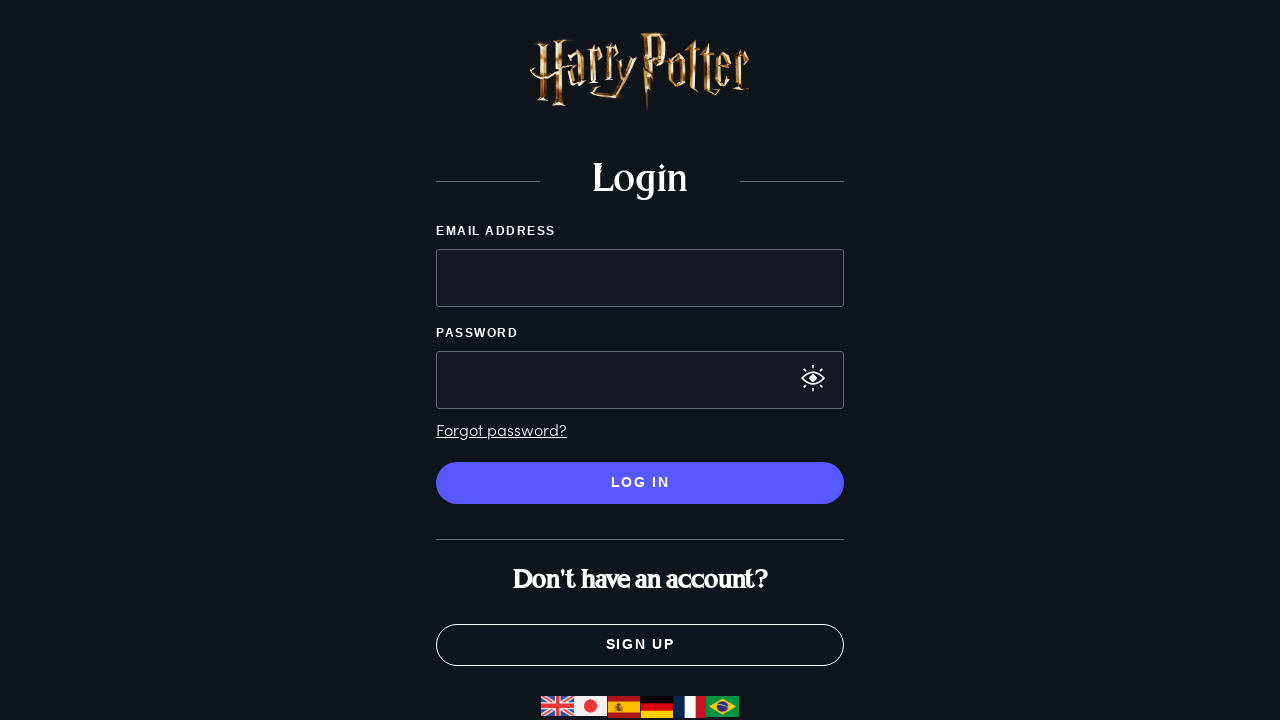

--- FILE ---
content_type: text/html; charset=utf-8
request_url: https://www.harrypotter.com/store?store=hpshop&path=/products/advanced-potion-making-journal
body_size: 7021
content:
<!DOCTYPE html><html lang="en"><head><meta charSet="utf-8" data-next-head=""/><meta name="viewport" content="width=device-width" data-next-head=""/><script type="application/ld+json" class="jsx-4b265fc21e39f985">{"@context":"https://schema.org","@type":"WebSite","name":"Harry Potter","url":"https://www.harrypotter.com/"}</script><script class="jsx-4b265fc21e39f985">window.dataLayer = window.dataLayer || [];</script><script class="jsx-4b265fc21e39f985">(function(w,d,s,l,i){w[l]=w[l]||[];w[l].push({'gtm.start':
                new Date().getTime(),event:'gtm.js'});var f=d.getElementsByTagName(s)[0],
                j=d.createElement(s),dl=l!='dataLayer'?'&l='+l:'';j.async=true;j.src=
                'https://www.googletagmanager.com/gtm.js?id='+i+dl;f.parentNode.insertBefore(j,f);
                })(window,document,'script','dataLayer',"GTM-KWZ6WWS");</script><script class="jsx-4b265fc21e39f985">window.twttr=function(t,e,r){var n,i=t.getElementsByTagName(e)[0],w=window.twttr||{};return t.getElementById(r)?w:((n=t.createElement(e)).id=r,n.src="https://platform.twitter.com/widgets.js",i.parentNode.insertBefore(n,i),w._e=[],w.ready=function(t){w._e.push(t)},w)}(document,"script","twitter-wjs");</script><link rel="icon" href="[data-uri]" sizes="16x16" class="jsx-4b265fc21e39f985"/><link rel="icon" href="[data-uri]" sizes="32x32" class="jsx-4b265fc21e39f985"/><link rel="icon" href="[data-uri]" sizes="96x96" class="jsx-4b265fc21e39f985"/><link rel="manifest" href="/manifest.json" class="jsx-4b265fc21e39f985"/><link rel="icon" type="image/png" sizes="512x512" href="/images/mobile/androidIcons/android-512x512.png" class="jsx-4b265fc21e39f985"/><link rel="icon" type="image/png" sizes="192x192" href="/images/mobile/androidIcons/android-192x192.png" class="jsx-4b265fc21e39f985"/><link rel="apple-touch-icon" sizes="180x180" href="/images/mobile/iosIcons/ios-180x180.png" class="jsx-4b265fc21e39f985"/><link rel="apple-touch-icon" sizes="152x152" href="/images/mobile/iosIcons/ios-152x152.png" class="jsx-4b265fc21e39f985"/><link rel="apple-touch-icon" sizes="120x120" href="/images/mobile/iosIcons/ios-120x120.png" class="jsx-4b265fc21e39f985"/><link rel="apple-touch-icon" sizes="76x76" href="/images/mobile/iosIcons/ios-76x76.png" class="jsx-4b265fc21e39f985"/><link rel="preconnect" href="https://images.ctfassets.net" class="jsx-4b265fc21e39f985"/><link rel="preconnect" href="https://contentful.harrypotter.com" class="jsx-4b265fc21e39f985"/><link rel="preconnect" href="https://api.segment.io" class="jsx-4b265fc21e39f985"/><link rel="preconnect" href="https://www.google-analytics.com" class="jsx-4b265fc21e39f985"/><link rel="preconnect" href="https://connect.facebook.net" class="jsx-4b265fc21e39f985"/><link rel="preconnect" href="https://www.googleadservices.com" class="jsx-4b265fc21e39f985"/><link rel="preconnect" href="https://stats.g.doubleclick.net" class="jsx-4b265fc21e39f985"/><link rel="preconnect" href="https://www.google.com" class="jsx-4b265fc21e39f985"/><link rel="preconnect" href="https://cdn.segment.com" class="jsx-4b265fc21e39f985"/><link rel="preconnect" href="https://unpkg.com" class="jsx-4b265fc21e39f985"/><link rel="preload" href="/fonts/sofia-pro/normal_normal_300.woff2" as="font" type="font/woff2" crossorigin="anonymous" class="jsx-4b265fc21e39f985"/><link rel="preload" href="/fonts/sofia-pro/normal_normal_400.woff2" as="font" type="font/woff2" crossorigin="anonymous" class="jsx-4b265fc21e39f985"/><link rel="preload" href="/fonts/sofia-pro/normal_normal_700.woff2" as="font" type="font/woff2" crossorigin="anonymous" class="jsx-4b265fc21e39f985"/><link rel="preload" href="/fonts/harry-beast/HarryBeastDisplay-Regular.woff2" as="font" type="font/woff2" crossorigin="anonymous" class="jsx-4b265fc21e39f985"/><link rel="preload" href="/fonts/harry-beast/HarryBeastStandard-Regular.woff2" as="font" type="font/woff2" crossorigin="anonymous" class="jsx-4b265fc21e39f985"/><link rel="preload" href="/_next/static/css/2f2eb1bcfbb6da27.css" as="style"/><link rel="stylesheet" href="/_next/static/css/2f2eb1bcfbb6da27.css" data-n-g=""/><link rel="preload" href="/_next/static/css/37d5ef8b0a8959cf.css" as="style"/><link rel="stylesheet" href="/_next/static/css/37d5ef8b0a8959cf.css" data-n-p=""/><noscript data-n-css=""></noscript><script defer="" nomodule="" src="/_next/static/chunks/polyfills-42372ed130431b0a.js"></script><script src="/_next/static/chunks/webpack-5a10a1c28de000d0.js" defer=""></script><script src="/_next/static/chunks/framework-3a8b7f4e89caaadc.js" defer=""></script><script src="/_next/static/chunks/main-7756e8bcdbe7dfc5.js" defer=""></script><script src="/_next/static/chunks/pages/_app-afe06c891e9ef1a9.js" defer=""></script><script src="/_next/static/chunks/771-a8d90f9421edec84.js" defer=""></script><script src="/_next/static/chunks/pages/store-7d9e362413f8880b.js" defer=""></script><script src="/_next/static/6925904dcf7c8c0ede53cf277c37e638de421484/_buildManifest.js" defer=""></script><script src="/_next/static/6925904dcf7c8c0ede53cf277c37e638de421484/_ssgManifest.js" defer=""></script></head><body><div id="__next"><div style="position:relative"><div class="StoreRedirect_root__MH581"><div class="Loaders_loader__9aNar"><div class="Loaders_loaderContainer__5OLGQ"><div class="RenderAnimation_timeturner___Ndrt"><div class="RenderAnimation_inner__KGyjY "></div></div></div></div></div></div><div id="full-screen-effects"></div><div id="modal-root"></div></div><script id="__NEXT_DATA__" type="application/json">{"props":{"pageProps":{"query":{"store":"hpshop","path":"/products/advanced-potion-making-journal"},"__lang":"en","__namespaces":{"common":{"test":"This is a test english string","houses":{"gryffindor":"Gryffindor","hufflepuff":"Hufflepuff","ravenclaw":"Ravenclaw","slytherin":"Slytherin"},"date-format-MM/DD/YYYY":"MM/DD/YYYY","date-format-DD/MM/YYYY":"DD/MM/YYYY","date-format-YYYY/MM/DD":"YYYY/MM/DD"}}}},"page":"/store","query":{"store":"hpshop","path":"/products/advanced-potion-making-journal"},"buildId":"6925904dcf7c8c0ede53cf277c37e638de421484","runtimeConfig":{"REACT_APP_ENABLE_HEAP_DUMPING":"TRUE","REACT_APP_HEAP_DUMP_THRESHOLD":"1433","REACT_APP_ENV":"prod","REACT_APP_HEAP_BUCKET":"aws-dfe-ww-prod.hp-web-nextjs-heapdump.eu-west-1","REACT_APP_ANCHORLINK_DEBUGGING":"TRUE","REACT_APP_AUTH_ID_TOKEN_ENABLED":"TRUE","REACT_APP_BUGSNAG_API_KEY":"779c2d87262782f275d498bd9eb2cfa5","REACT_APP_BUGSNAG_CLIENT_API_KEY":"779c2d87262782f275d498bd9eb2cfa5","REACT_APP_COLLECTIONS":"TRUE","REACT_APP_CONTENTFUL_IMAGE_CDN_DOMAIN":"images.ctfassets.net","REACT_APP_CONTENTFUL_IMAGE_QUALITY":"75","REACT_APP_COVID_MESSAGING":"LIMITED","REACT_APP_DISABLE_GOLD_GIFT_FLOW":"TRUE","REACT_APP_DISCOVER_V3_ENABLED":"TRUE","REACT_APP_DOMAIN":"harrypotter.com","REACT_APP_ECOM_AGE_GATE_ENABLED":"TRUE","REACT_APP_EDIT_EMAIL_ENABLED":"TRUE","REACT_APP_FACEBOOK_APP_ID":"303320517250158","REACT_APP_FEDERATED_API":"https://api.wizardingworld.com/v3","REACT_APP_GENERATE_SOURCE_MAPS":"FALSE","REACT_APP_GOOGLE_SITE_VERIFICATION_ID":"x95QCeHBTWOSqGkjvhOBoxCnmzKMI_2U76TN6qJi6KU","REACT_APP_GTM_CONTAINER_ID":"GTM-KWZ6WWS","REACT_APP_HOGWARTS_LEGACY_UNLINK_ENABLED":"TRUE","REACT_APP_HOMEPAGE_V2_ENABLED":"TRUE","REACT_APP_INTERNAL_FEDERATED_API":"https://api.int.wizardingworld.com/v3","REACT_APP_MY_WIZARDING_WORLD_URL":"https://my.harrypotter.com","REACT_APP_OPTIMIZELY_CONFIG":"{\"splitRegistrationExperimentID\":\"5813813463744512\",\"splitRegistrationControlID\":\"5358190448082944\",\"splitRegistrationVariantID\":\"5528902513197056\"}","REACT_APP_PORTRAIT_LANDING_ENABLED":"TRUE","REACT_APP_RECAPTCHA_SITE_ID":"6LcRobIZAAAAADthvUTKcTpGbKdH-j0i7MPx0Hnb","REACT_APP_RELEASE_2_2":"TRUE","REACT_APP_SEARCH_API":"https://api.wizardingworld.com/search","REACT_APP_SEARCH_SERVICE":"MOTIF","REACT_APP_SHOP_EMBED_SCRIPT_URL":"https://embed-shop.wizardingworld.com/components/buy-button-component/latest/buy-button-component.js","REACT_APP_SMART_BANNER":"TRUE","REACT_APP_SORTING_V2_ENABLED":"FALSE","REACT_APP_SSR_URI":"https://www.harrypotter.com","REACT_APP_SUPPORTED_LOCALES":"en,ja,es,de,fr,pt","REACT_APP_SWIFTYPE_ENGINE_KEY":"xyrcAFTXV988zLNVRydA","REACT_APP_USER_INTERESTS_ENABLED":"TRUE","REACT_APP_USER_INTEREST_MODAL_SUPPRESSION_DAYS":"14","REACT_APP_USER_POOL_APPCLIENTID":"6cjd2ju8dr2s70ci5lg3j9th2u","REACT_APP_USER_POOL_WEBCLIENTID":"1o8v2mh8sbc28isocj1oml5o11","REACT_APP_VIDEO_PLAYER":"TOP","REACT_APP_WBD_IMAGE_CDN_DOMAIN":"contentful.harrypotter.com","REACT_APP_WBD_IMAGE_CDN_ENABLED":"TRUE","REACT_APP_WBGAMES_DOMAIN":"https://account.wbgames.com","REACT_APP_WWAPI_URI":"https://api.wizardingworld.com/api","REACT_APP_WWASSETS_URL":"https://assets.harrypotter.com","REACT_APP_DOCKER":"TRUE"},"isFallback":false,"isExperimentalCompile":false,"gip":true,"locale":"en","locales":["en","ja","es","de","fr","pt"],"defaultLocale":"en","scriptLoader":[]}</script></body></html>

--- FILE ---
content_type: text/css
request_url: https://www.harrypotter.com/_next/static/css/2f2eb1bcfbb6da27.css
body_size: 6006
content:
.WingKey_key__nj7ir{animation:WingKey_upDown__Ybx5E 1.5s ease-in infinite}.WingKey_rightWing__zrmvD{animation:WingKey_flapRight__hLx7P 1.5s ease-in infinite}.WingKey_leftWing__8yt4C{animation:WingKey_flapLeft__A98s_ 1.5s ease-in infinite}@keyframes WingKey_upDown__Ybx5E{0%{transform:translateY(0)}50%{transform:translateY(2%)}to{transform:translateY(0)}}@keyframes WingKey_flapRight__hLx7P{0%{transform-origin:center;transform:rotate(0)}50%{transform-origin:center;transform:rotate(-2deg)}to{transform-origin:center;transform:rotate(0)}}@keyframes WingKey_flapLeft__A98s_{0%{transform-origin:center;transform:rotate(0deg)}50%{transform-origin:center;transform:rotate(2deg)}to{transform-origin:center;transform:rotate(0deg)}}.RenderAnimation_scroll__h6gKH{display:flex;flex-direction:column;align-items:center;justify-content:center}.RenderAnimation_inner__KGyjY{margin:auto}.RenderAnimation_inner__KGyjY svg{transform:unset!important}.RenderAnimation_clickable__g8sHI{border:none;padding:0;margin:0;background:none;cursor:pointer}.RenderAnimation_title__hgWlr{font-family:Sofia Pro,Helvetica,ヒラギノ角ゴ Pro W3,Hiragino Kaku Gothic Pro,Osaka,メイリオ,Meiryo,ＭＳ Ｐゴシック,MS PGothic,sans-serif;font-weight:400;font-weight:700;text-align:center;font-size:12px;line-height:18px;letter-spacing:1.1px;color:#dfdbd9;text-transform:uppercase}.RenderAnimation_scroll-indicator__Lzh0k{margin:20px auto}.RenderAnimation_scroll-indicator__Lzh0k .RenderAnimation_inner__KGyjY{width:30px;height:60px}.RenderAnimation_timeturner___Ndrt .RenderAnimation_inner__KGyjY{width:150px;height:150px}.Loaders_loader__9aNar img,.Loaders_loader__9aNar svg{display:block;margin:0 auto;text-align:center}.Loaders_loader__9aNar .Loaders_loaderContainer__5OLGQ{width:75%;margin:0 auto}.Loaders_loader__9aNar{background-repeat:no-repeat;background-size:cover}@media only screen and (min-width:1px)and (max-width:1440px)and (orientation:landscape){.Loaders_loader__9aNar{background-image:url(/_next/static/images/bg-93724927d97aed53189ed6c949ad8547.jpg)}}@media only screen and (min-width:1440px)and (max-width:2880px)and (orientation:landscape){.Loaders_loader__9aNar{background-image:url(/_next/static/images/bg@2x-94387ea1024e309daad19a5561c912d0.jpg)}}@media only screen and (min-width:2880px)and (orientation:landscape){.Loaders_loader__9aNar{background-image:url(/_next/static/images/bg@3x-328bf981778daeb859e69c627ff6589f.jpg)}}@media only screen and (min-height:1px)and (max-height:667px)and (orientation:portrait){.Loaders_loader__9aNar{background-image:url(/_next/static/images/bg-d6a92da714d3627598d5f81d0215c46e.jpg)}}@media only screen and (min-height:667px)and (max-height:1334px)and (orientation:portrait){.Loaders_loader__9aNar{background-image:url(/_next/static/images/bg@2x-8160a51625bbaa270962e1a4a56e3d2a.jpg)}}@media only screen and (min-height:1334px)and (orientation:portrait){.Loaders_loader__9aNar{background-image:url(/_next/static/images/bg@3x-3cc219368556b162c26a29473ef22569.jpg)}}.Loaders_loader__9aNar{display:flex;align-items:center;justify-content:center;position:fixed;top:0;left:0;right:0;bottom:0;z-index:99999}.Loaders_messageContainer__dnwim{margin-top:30px;text-align:center;font-family:Sofia Pro,Helvetica,ヒラギノ角ゴ Pro W3,Hiragino Kaku Gothic Pro,Osaka,メイリオ,Meiryo,ＭＳ Ｐゴシック,MS PGothic,sans-serif;font-size:1rem}.Loaders_messageContainer__dnwim span{line-height:2rem}.Loaders_paintbrushLoader__N_Wlt{width:300px;height:300px;position:absolute;top:50%;left:50%;margin-left:-125px;margin-top:-120px}@import"https://cdn.fonts.net/t/1.css?apiType=css&projectid=ca696a40-22d4-11ec-b30a-0667ad5da4c8";h1{font-size:50px;line-height:52px}h1,h2{font-family:Harry Beast Regular,ヒラギノ角ゴ Pro W3,Hiragino Kaku Gothic Pro,Osaka,メイリオ,Meiryo,ＭＳ Ｐゴシック,MS PGothic,serif;font-weight:400}h2{font-size:40px;line-height:44px}h3{font-size:36px;line-height:42px}h3,h4{font-family:Harry Beast Regular,ヒラギノ角ゴ Pro W3,Hiragino Kaku Gothic Pro,Osaka,メイリオ,Meiryo,ＭＳ Ｐゴシック,MS PGothic,serif;font-weight:400}h4{font-size:30px;line-height:40px}.body,body{font-size:18px;font-weight:300;line-height:24px;color:#000}.body.lock-scroll,body.lock-scroll{height:100%;overflow:hidden;position:fixed;width:100%;top:0}@media only screen and (max-width:768px)and (orientation:landscape){.body,body{line-height:0}}.body--1{font-size:18px}.body--1,.body--2{font-family:Sofia Pro,Helvetica,ヒラギノ角ゴ Pro W3,Hiragino Kaku Gothic Pro,Osaka,メイリオ,Meiryo,ＭＳ Ｐゴシック,MS PGothic,sans-serif;font-weight:300;line-height:24px}.body--2{font-size:16px}.body--3{font-weight:700}.body--3,.body--4{font-family:Sofia Pro,Helvetica,ヒラギノ角ゴ Pro W3,Hiragino Kaku Gothic Pro,Osaka,メイリオ,Meiryo,ＭＳ Ｐゴシック,MS PGothic,sans-serif;font-size:14px;line-height:16px}.body--4{font-weight:500}.body--5{font-family:Sofia Pro,Helvetica,ヒラギノ角ゴ Pro W3,Hiragino Kaku Gothic Pro,Osaka,メイリオ,Meiryo,ＭＳ Ｐゴシック,MS PGothic,sans-serif;font-size:12px;font-weight:300;line-height:16px}p{page-break-inside:avoid}a{text-decoration:none}hr{position:relative;border:none;border-bottom:1px solid #949494}b,strong{font-weight:700}.miniCta{font-weight:500;line-height:16px}.descriptor,.miniCta{font-family:Sofia Pro,Helvetica,ヒラギノ角ゴ Pro W3,Hiragino Kaku Gothic Pro,Osaka,メイリオ,Meiryo,ＭＳ Ｐゴシック,MS PGothic,sans-serif;font-size:12px}.descriptor{font-weight:700;line-height:24px}.visibility-hidden{visibility:hidden}.error-text,.error-text a{font-family:Sofia Pro,Helvetica,ヒラギノ角ゴ Pro W3,Hiragino Kaku Gothic Pro,Osaka,メイリオ,Meiryo,ＭＳ Ｐゴシック,MS PGothic,sans-serif;font-size:14px;color:#ff525e}.error-text a{text-decoration:underline}.super{font-size:.2em;vertical-align:50%}input,select,textarea{line-height:unset!important}.grecaptcha-badge{display:none}.dark{--theme-text-color:#fff;--theme-carousel-color:#fff;--theme-background:#242633;--theme-background-rgb:36,38,51;--theme-secondary-background:#696b78;--theme-drop-cap-color:#fff;--theme-hero-drop-cap-color:#5758ff;--theme-spotlight-background:#10141b}.light{--theme-text-color:#242633;--theme-carousel-color:#242633;--theme-background:#f9f4f2;--theme-background-rgb:249,244,242;--theme-secondary-background:#f9f4f2;--theme-drop-cap-color:#fff;--theme-hero-drop-cap-color:#5758ff;--theme-spotlight-background:#6b63b5}.medium{--theme-text-color:#fff;--theme-carousel-color:#fff;--theme-background:#20011e;--theme-background-rgb:32,1,30;--theme-secondary-background:#20011e;--theme-drop-cap-color:#fff;--theme-hero-drop-cap-color:#5758ff;--theme-spotlight-background:#24152f}.fan-club{--theme-text-color:#231e4e;--theme-carousel-color:#fff;--theme-drop-cap-color:#fff;--theme-hero-drop-cap-color:#5758ff;--theme-background-rgb:255,255,255;--theme-secondary-background:#fff;--theme-spotlight-background:#231e4e}.campaign{--theme-text-color:#fff;--theme-carousel-color:#fff;--theme-drop-cap-color:#fff;--theme-hero-drop-cap-color:#fff;--theme-background:#13101a;--theme-background-rgb:19,16,26;--theme-secondary-background:#13101a;--theme-background-repeat:repeat-y;--theme-background-size:contain;--theme-background-image-url-mobile:url(/images/pages/campaign/backgrounds/default-mobile.png);--theme-background-image-url-md:url(/images/pages/campaign/backgrounds/default-768.png);--theme-background-image-url-lg:url(/images/pages/campaign/backgrounds/default-1025.png);--theme-background-image-url-xl:url(/images/pages/campaign/backgrounds/default.png);--theme-spotlight-background:#13101a}.ravenclaw{--theme-drop-cap-color:#265caa;--theme-hero-drop-cap-color:#265caa;--theme-drop-cap-bg-image:none;--theme-text-color:#fff;--theme-carousel-color:#fff;--theme-background:#000;--theme-background-rgb:0,0,0;--theme-secondary-background:#004e80;--theme-spotlight-background:#173151;--theme-house-adjective-color:#317adc}.slytherin{--theme-drop-cap-color:#086c5c;--theme-hero-drop-cap-color:#086c5c;--theme-drop-cap-bg-image:none;--theme-text-color:#fff;--theme-carousel-color:#fff;--theme-background:#000;--theme-background-rgb:0,0,0;--theme-secondary-background:#005416;--theme-spotlight-background:#05201c;--theme-house-adjective-color:#259a87}.gryffindor{--theme-drop-cap-color:#6a2b2b;--theme-hero-drop-cap-color:#6a2b2b;--theme-drop-cap-bg-image:none;--theme-text-color:#fff;--theme-carousel-color:#fff;--theme-background:#000;--theme-background-rgb:0,0,0;--theme-secondary-background:#8d0000;--theme-spotlight-background:#591e1c;--theme-house-adjective-color:#fd7366}.hufflepuff{--theme-drop-cap-color:#b17220;--theme-hero-drop-cap-color:#b17220;--theme-drop-cap-bg-image:none;--theme-text-color:#fff;--theme-carousel-color:#fff;--theme-background:#000;--theme-background-rgb:0,0,0;--theme-secondary-background:#f2b800;--theme-spotlight-background:#b17220;--theme-house-adjective-color:#fdc055}.noHouse{--theme-drop-cap-color:#474083;--theme-hero-drop-cap-color:#474083;--theme-drop-cap-bg-image:none;--theme-text-color:#fff;--theme-carousel-color:#fff;--theme-background:#000;--theme-background-rgb:0,0,0;--theme-secondary-background:#474083;--theme-spotlight-background:#474083}.user-ravenclaw{--theme-drop-cap-color:#fff;--theme-hero-drop-cap-color:#173151;--theme-drop-cap-bg-image:linear-gradient(50deg,#0052BB 10%,#6DA8FF);--theme-text-color:#fff;--theme-carousel-color:#fff;--theme-background:#173151;--theme-background-rgb:23,49,81;--theme-secondary-background:#173151;--theme-spotlight-background:#173151}.user-gryffindor{--theme-drop-cap-color:#fff;--theme-hero-drop-cap-color:#361b21;--theme-drop-cap-bg-image:linear-gradient(50deg,#8F302D 10%,#FF5649);--theme-text-color:#fff;--theme-carousel-color:#fff;--theme-background:#361b21;--theme-background-rgb:54,27,33;--theme-secondary-background:#361b21;--theme-spotlight-background:#361b21}.user-slytherin{--theme-drop-cap-color:#fff;--theme-hero-drop-cap-color:#05201c;--theme-drop-cap-bg-image:linear-gradient(50deg,#005E4E 10%,#00B195);--theme-text-color:#fff;--theme-carousel-color:#fff;--theme-background:#05201c;--theme-background-rgb:5,32,28;--theme-secondary-background:#05201c;--theme-spotlight-background:#05201c}.user-hufflepuff{--theme-drop-cap-color:#fff;--theme-hero-drop-cap-color:#412c1c;--theme-drop-cap-bg-image:linear-gradient(50deg,#B17220 10%,#FCB542);--theme-text-color:#fff;--theme-carousel-color:#fff;--theme-background:#412c1c;--theme-background-rgb:65,44,28;--theme-secondary-background:#412c1c;--theme-spotlight-background:#412c1c}.user-no-house{--theme-drop-cap-color:#fff;--theme-hero-drop-cap-color:#231e4e;--theme-drop-cap-bg-image:linear-gradient(50deg,#5758FF 10%,#9990EA);--theme-text-color:#fff;--theme-carousel-color:#fff;--theme-background:#231e4e;--theme-background-rgb:35,30,78;--theme-secondary-background:#231e4e;--theme-spotlight-background:#231e4e}.discover{--theme-text-color:#fff;--theme-carousel-color:#fff;--theme-background:#10141b;--theme-background-rgb:16,20,27;--theme-secondary-background:#696b78;--theme-drop-cap-color:#fff;--theme-hero-drop-cap-color:#5758ff;--theme-spotlight-background:#10141b}.characters-and-pets{--theme-secondary-background:#281d40;--theme-background:#302940;--theme-spotlight-background:#3d3458;--theme-text-link-color:#c2bbff;--theme-divider:#7352b2;--theme-color:#5b4882;--theme-text-color:#fff}.objects{--theme-secondary-background:#2e1f32;--theme-background:#352938;--theme-spotlight-background:#4a3750;--theme-text-link-color:#dab4e3;--theme-divider:#734179;--theme-color:#6c4476;--theme-text-color:#fff}.locations{--theme-secondary-background:#2f1e22;--theme-background:#3b282d;--theme-spotlight-background:#513a40;--theme-text-link-color:#ecc4cb;--theme-divider:#7c526a;--theme-color:#835d71;--theme-text-color:#fff}.plants-and-potions{--theme-secondary-background:#1b1f14;--theme-background:#24261c;--theme-spotlight-background:#353a2a;--theme-text-link-color:#bcc987;--theme-divider:#606644;--theme-color:#6d754d;--theme-text-color:#fff}.creatures{--theme-secondary-background:#1c2828;--theme-background:#272d2e;--theme-spotlight-background:#313e3d;--theme-text-link-color:#97bebd;--theme-divider:#47605e;--theme-color:#4f6b6a;--theme-text-color:#fff}.spells{--theme-secondary-background:#212a35;--theme-background:#2e3a48;--theme-spotlight-background:#3b4a5b;--theme-text-link-color:#abc9ee;--theme-divider:#355879;--theme-color:#3d5776;--theme-text-color:#fff}.magical-miscellany{--theme-secondary-background:#2c2621;--theme-background:#39322c;--theme-spotlight-background:#4a433c;--theme-text-link-color:#e1c7b0;--theme-divider:#685344;--theme-color:#534c46;--theme-text-color:#fff}@font-face{font-family:Sofia Pro;src:url(/fonts/sofia-pro/normal_normal_200.woff2) format("woff2");font-weight:200;font-style:normal;font-display:swap}@font-face{font-family:Sofia Pro;src:url(/fonts/sofia-pro/normal_normal_250.woff2) format("woff2");font-weight:250;font-style:normal;font-display:swap}@font-face{font-family:Sofia Pro;src:url(/fonts/sofia-pro/normal_normal_300.woff2) format("woff2");font-weight:300;font-style:normal;font-display:swap}@font-face{font-family:Sofia Pro;src:url(/fonts/sofia-pro/normal_normal_400.woff2) format("woff2");font-weight:400;font-style:normal;font-display:swap}@font-face{font-family:Sofia Pro;src:url(/fonts/sofia-pro/normal_normal_500.woff2) format("woff2");font-weight:500;font-style:normal;font-display:swap}@font-face{font-family:Sofia Pro;src:url(/fonts/sofia-pro/normal_normal_500.woff2) format("woff2");font-weight:600;font-style:normal;font-display:swap}@font-face{font-family:Sofia Pro;src:url(/fonts/sofia-pro/normal_normal_700.woff2) format("woff2");font-weight:700;font-style:normal;font-display:swap}@font-face{font-family:Sofia Pro;src:url(/fonts/sofia-pro/normal_normal_800.woff2) format("woff2");font-weight:800;font-style:normal;font-display:swap}@font-face{font-family:Sofia Pro;src:url(/fonts/sofia-pro/normal_normal_900.woff2) format("woff2");font-weight:900;font-style:normal;font-display:swap}@font-face{font-family:Sofia Pro;src:url(/fonts/sofia-pro/italic_normal_200.woff2) format("woff2");font-weight:200;font-style:italic;font-display:swap}@font-face{font-family:Sofia Pro;src:url(/fonts/sofia-pro/italic_normal_250.woff2) format("woff2");font-weight:250;font-style:italic;font-display:swap}@font-face{font-family:Sofia Pro;src:url(/fonts/sofia-pro/italic_normal_300.woff2) format("woff2");font-weight:300;font-style:italic;font-display:swap}@font-face{font-family:Sofia Pro;src:url(/fonts/sofia-pro/italic_normal_400.woff2) format("woff2");font-weight:400;font-style:italic;font-display:swap}@font-face{font-family:Sofia Pro;src:url(/fonts/sofia-pro/italic_normal_500.woff2) format("woff2");font-weight:500;font-style:italic;font-display:swap}@font-face{font-family:Sofia Pro;src:url(/fonts/sofia-pro/italic_normal_500.woff2) format("woff2");font-weight:600;font-style:italic;font-display:swap}@font-face{font-family:Sofia Pro;src:url(/fonts/sofia-pro/italic_normal_700.woff2) format("woff2");font-weight:700;font-style:italic;font-display:swap}@font-face{font-family:Sofia Pro;src:url(/fonts/sofia-pro/italic_normal_800.woff2) format("woff2");font-weight:800;font-style:italic;font-display:swap}@font-face{font-family:Sofia Pro;src:url(/fonts/sofia-pro/italic_normal_900.woff2) format("woff2");font-weight:900;font-style:italic;font-display:swap}@font-face{font-family:Bluu Next;src:url(/fonts/BluuNext-Bold.woff2) format("woff2");font-weight:400;font-style:normal;font-display:swap}@font-face{font-family:Harry Beast Regular;src:url(/fonts/harry-beast/HarryBeastStandard-Regular.woff2) format("woff2"),url(/fonts/harry-beast/HarryBeastStandard-Regular.woff) format("woff");font-weight:400;font-style:normal}@font-face{font-family:Harry Beast Display;src:url(/fonts/harry-beast/HarryBeastDisplay-Regular.woff2) format("woff2"),url(/fonts/harry-beast/HarryBeastDisplay-Regular.woff) format("woff");font-weight:400;font-style:normal}.body,body{background-color:#10141b;font-family:Sofia Pro,Helvetica,ヒラギノ角ゴ Pro W3,Hiragino Kaku Gothic Pro,Osaka,メイリオ,Meiryo,ＭＳ Ｐゴシック,MS PGothic,sans-serif;color:#fff;margin:0}.js-focus-visible :focus:not(.focus-visible){outline:none}.js-focus-visible .focus-visible{outline:1px solid #9fa1ad}.shopify-buy-frame--toggle{z-index:998!important}.slick-slider{box-sizing:border-box;-webkit-user-select:none;user-select:none;-webkit-touch-callout:none;-khtml-user-select:none;touch-action:pan-y;-webkit-tap-highlight-color:rgba(0,0,0,0)}.slick-list,.slick-slider{position:relative;display:block}.slick-list{overflow:hidden;margin:0;padding:0}.slick-list:focus{outline:none}.slick-list.dragging{cursor:pointer;cursor:hand}.slick-slider .slick-list,.slick-slider .slick-track{transform:translateZ(0)}.slick-track{position:relative;top:0;left:0;display:block;margin-left:auto;margin-right:auto}.slick-track:after,.slick-track:before{display:table;content:""}.slick-track:after{clear:both}.slick-loading .slick-track{visibility:hidden}.slick-slide{display:none;float:left;height:100%;min-height:1px}[dir=rtl] .slick-slide{float:right}.slick-slide img{display:block}.slick-slide.slick-loading img{display:none}.slick-slide.dragging img{pointer-events:none}.slick-initialized .slick-slide{display:block}.slick-loading .slick-slide{visibility:hidden}.slick-vertical .slick-slide{display:block;height:auto;border:1px solid rgba(0,0,0,0)}.slick-arrow.slick-hidden{display:none}#ot-sdk-btn.optanon-show-settings,#ot-sdk-btn.ot-sdk-show-settings{color:#fff!important;padding:0!important;border:0!important;white-space:unset!important;transition:none!important;background-color:rgba(0,0,0,0)!important}#ot-sdk-btn.optanon-show-settings:hover,#ot-sdk-btn.ot-sdk-show-settings:hover{color:#fff!important;background-color:rgba(0,0,0,0)!important}.RedirectBanner_root___Y4df{box-sizing:border-box;font-family:Sofia Pro,Helvetica,ヒラギノ角ゴ Pro W3,Hiragino Kaku Gothic Pro,Osaka,メイリオ,Meiryo,ＭＳ Ｐゴシック,MS PGothic,sans-serif;font-weight:400;color:#f9f4f2;letter-spacing:1px;font-size:16px;position:fixed;bottom:0;width:100%;padding:15px 20px;background-color:#5758ff;z-index:11;display:flex;flex-direction:row;flex-wrap:nowrap;text-transform:uppercase;justify-content:space-between;align-items:center}@media(max-width:900px){.RedirectBanner_root___Y4df{text-align:center;flex-direction:column;justify-content:space-around}.RedirectBanner_root___Y4df .RedirectBanner_completionText__YxJbb{padding:5px 0 20px}}.Button_button__8B4nB{position:relative;box-sizing:border-box;font-family:Sofia Pro,Helvetica,ヒラギノ角ゴ Pro W3,Hiragino Kaku Gothic Pro,Osaka,メイリオ,Meiryo,ＭＳ Ｐゴシック,MS PGothic,sans-serif;font-size:14px;line-height:14px;text-align:center;text-transform:uppercase;font-weight:900;letter-spacing:1.63px;color:#fff;outline:0;border:0;cursor:pointer;transition:all .1s ease-in}.Button_button__8B4nB .Button_content__gu4us{display:flex;justify-content:center;align-items:center;gap:6px}.Button_button__8B4nB .Button_content__gu4us .Button_contentLeft__Kz_DZ,.Button_button__8B4nB .Button_content__gu4us .Button_contentRight__TIWFN{margin-bottom:-4px}.Button_button__8B4nB .Button_content__gu4us svg,.Button_button__8B4nB .Button_content__gu4us svg path{transition:all .1s ease-in}.Button_button__8B4nB.Button_primary__KcWsb,.Button_button__8B4nB.Button_secondary__k_TzE{padding:12px 45px 14px;border-radius:30px;border:1px solid rgba(0,0,0,0)}.Button_button__8B4nB.Button_sm__VDD1a{padding:6px 12px 8px;font-size:12px;line-height:12px}.Button_button__8B4nB.Button_lg__hef9j{padding:20px 40px 22px;font-size:15px;line-height:15px}.Button_button__8B4nB.Button_fullWidth__o3Juz{width:100%}.Button_button__8B4nB.Button_disabled__jJzcP{cursor:not-allowed;opacity:.5}.Button_button__8B4nB.Button_loading__JmWlX{cursor:wait;opacity:.5}.Button_button__8B4nB.Button_loading__JmWlX .Button_content__gu4us{visibility:hidden}.Button_button__8B4nB.Button_primary__KcWsb{background-color:#5758ff}@media(hover:hover)and (pointer:fine){.Button_button__8B4nB.Button_primary__KcWsb:hover:not(.Button_disabled__jJzcP):not(.Button_loading__JmWlX):not(.Button_noHover__r6f7p){background-color:#0b163b;border-color:#5758ff}}.Button_button__8B4nB.Button_primary__KcWsb.Button_forceHover__1ytrh,.Button_button__8B4nB.Button_primary__KcWsb:active{background-color:#0b163b;border-color:#5758ff}.Button_button__8B4nB.Button_primary__KcWsb.Button_gryffindor__f7w1Y{color:#fff;background-color:#de554b}@media(hover:hover)and (pointer:fine){.Button_button__8B4nB.Button_primary__KcWsb.Button_gryffindor__f7w1Y:hover:not(.Button_disabled__jJzcP):not(.Button_loading__JmWlX):not(.Button_noHover__r6f7p){background-color:#972f27;border-color:#972f27}}.Button_button__8B4nB.Button_primary__KcWsb.Button_gryffindor__f7w1Y.Button_forceHover__1ytrh,.Button_button__8B4nB.Button_primary__KcWsb.Button_gryffindor__f7w1Y:active{background-color:#972f27;border-color:#972f27}.Button_button__8B4nB.Button_primary__KcWsb.Button_hufflepuff__PxtHg{color:#00001b;background-color:#ebab38}@media(hover:hover)and (pointer:fine){.Button_button__8B4nB.Button_primary__KcWsb.Button_hufflepuff__PxtHg:hover:not(.Button_disabled__jJzcP):not(.Button_loading__JmWlX):not(.Button_noHover__r6f7p){background-color:#9f762d;border-color:#9f762d}}.Button_button__8B4nB.Button_primary__KcWsb.Button_hufflepuff__PxtHg.Button_forceHover__1ytrh,.Button_button__8B4nB.Button_primary__KcWsb.Button_hufflepuff__PxtHg:active{background-color:#9f762d;border-color:#9f762d}.Button_button__8B4nB.Button_primary__KcWsb.Button_ravenclaw__J5Cgg{color:#fff;background-color:#326ec4}@media(hover:hover)and (pointer:fine){.Button_button__8B4nB.Button_primary__KcWsb.Button_ravenclaw__J5Cgg:hover:not(.Button_disabled__jJzcP):not(.Button_loading__JmWlX):not(.Button_noHover__r6f7p){background-color:#183c70;border-color:#183c70}}.Button_button__8B4nB.Button_primary__KcWsb.Button_ravenclaw__J5Cgg.Button_forceHover__1ytrh,.Button_button__8B4nB.Button_primary__KcWsb.Button_ravenclaw__J5Cgg:active{background-color:#183c70;border-color:#183c70}.Button_button__8B4nB.Button_primary__KcWsb.Button_slytherin__QRNnQ{color:#fff;background-color:#1d9b87}@media(hover:hover)and (pointer:fine){.Button_button__8B4nB.Button_primary__KcWsb.Button_slytherin__QRNnQ:hover:not(.Button_disabled__jJzcP):not(.Button_loading__JmWlX):not(.Button_noHover__r6f7p){background-color:#17554b;border-color:#17554b}}.Button_button__8B4nB.Button_primary__KcWsb.Button_slytherin__QRNnQ.Button_forceHover__1ytrh,.Button_button__8B4nB.Button_primary__KcWsb.Button_slytherin__QRNnQ:active{background-color:#17554b;border-color:#17554b}.Button_button__8B4nB.Button_primary__KcWsb.Button_danger__3lC8_{color:#fff;background-color:#b21515}@media(hover:hover)and (pointer:fine){.Button_button__8B4nB.Button_primary__KcWsb.Button_danger__3lC8_:hover:not(.Button_disabled__jJzcP):not(.Button_loading__JmWlX):not(.Button_noHover__r6f7p){background-color:#640a0a;border-color:#640a0a}}.Button_button__8B4nB.Button_primary__KcWsb.Button_danger__3lC8_.Button_forceHover__1ytrh,.Button_button__8B4nB.Button_primary__KcWsb.Button_danger__3lC8_:active{background-color:#640a0a;border-color:#640a0a}.Button_button__8B4nB.Button_secondary__k_TzE{background-color:rgba(0,0,0,0);border-color:#fff}@media(hover:hover)and (pointer:fine){.Button_button__8B4nB.Button_secondary__k_TzE:hover:not(.Button_disabled__jJzcP):not(.Button_loading__JmWlX):not(.Button_noHover__r6f7p){color:#000;border-color:rgba(0,0,0,0);background-color:#fff}.Button_button__8B4nB.Button_secondary__k_TzE:hover:not(.Button_disabled__jJzcP):not(.Button_loading__JmWlX):not(.Button_noHover__r6f7p) span:after{filter:invert(1)}.Button_button__8B4nB.Button_secondary__k_TzE:hover:not(.Button_disabled__jJzcP):not(.Button_loading__JmWlX):not(.Button_noHover__r6f7p) svg,.Button_button__8B4nB.Button_secondary__k_TzE:hover:not(.Button_disabled__jJzcP):not(.Button_loading__JmWlX):not(.Button_noHover__r6f7p) svg path{fill:#000}}.Button_button__8B4nB.Button_secondary__k_TzE.Button_forceHover__1ytrh,.Button_button__8B4nB.Button_secondary__k_TzE:active{color:#000;border-color:rgba(0,0,0,0);background-color:#fff}.Button_button__8B4nB.Button_secondary__k_TzE.Button_forceHover__1ytrh span:after,.Button_button__8B4nB.Button_secondary__k_TzE:active span:after{filter:invert(1)}.Button_button__8B4nB.Button_secondary__k_TzE.Button_forceHover__1ytrh svg,.Button_button__8B4nB.Button_secondary__k_TzE.Button_forceHover__1ytrh svg path,.Button_button__8B4nB.Button_secondary__k_TzE:active svg,.Button_button__8B4nB.Button_secondary__k_TzE:active svg path{fill:#000}.Button_button__8B4nB.Button_secondary__k_TzE.Button_light__PsQ0G{color:#0b163b;background-color:rgba(0,0,0,0);border-color:#0b163b}@media(hover:hover)and (pointer:fine){.Button_button__8B4nB.Button_secondary__k_TzE.Button_light__PsQ0G:hover:not(.Button_disabled__jJzcP):not(.Button_loading__JmWlX):not(.Button_noHover__r6f7p){color:#fff;border-color:rgba(0,0,0,0);background-color:#0b163b}.Button_button__8B4nB.Button_secondary__k_TzE.Button_light__PsQ0G:hover:not(.Button_disabled__jJzcP):not(.Button_loading__JmWlX):not(.Button_noHover__r6f7p) svg,.Button_button__8B4nB.Button_secondary__k_TzE.Button_light__PsQ0G:hover:not(.Button_disabled__jJzcP):not(.Button_loading__JmWlX):not(.Button_noHover__r6f7p) svg path{fill:#000}}.Button_button__8B4nB.Button_secondary__k_TzE.Button_light__PsQ0G.Button_forceHover__1ytrh,.Button_button__8B4nB.Button_secondary__k_TzE.Button_light__PsQ0G:active{color:#fff;border-color:rgba(0,0,0,0);background-color:#0b163b}.Button_button__8B4nB.Button_secondary__k_TzE.Button_light__PsQ0G.Button_forceHover__1ytrh svg,.Button_button__8B4nB.Button_secondary__k_TzE.Button_light__PsQ0G.Button_forceHover__1ytrh svg path,.Button_button__8B4nB.Button_secondary__k_TzE.Button_light__PsQ0G:active svg,.Button_button__8B4nB.Button_secondary__k_TzE.Button_light__PsQ0G:active svg path{fill:#000}.Button_button__8B4nB.Button_secondary__k_TzE.Button_gryffindor__f7w1Y{color:#fff;background-color:rgba(0,0,0,0);border-color:#de554b}@media(hover:hover)and (pointer:fine){.Button_button__8B4nB.Button_secondary__k_TzE.Button_gryffindor__f7w1Y:hover:not(.Button_disabled__jJzcP):not(.Button_loading__JmWlX):not(.Button_noHover__r6f7p){color:#fff;border-color:#de554b;background-color:#de554b}.Button_button__8B4nB.Button_secondary__k_TzE.Button_gryffindor__f7w1Y:hover:not(.Button_disabled__jJzcP):not(.Button_loading__JmWlX):not(.Button_noHover__r6f7p) svg,.Button_button__8B4nB.Button_secondary__k_TzE.Button_gryffindor__f7w1Y:hover:not(.Button_disabled__jJzcP):not(.Button_loading__JmWlX):not(.Button_noHover__r6f7p) svg path{fill:#fff}}.Button_button__8B4nB.Button_secondary__k_TzE.Button_gryffindor__f7w1Y.Button_forceHover__1ytrh,.Button_button__8B4nB.Button_secondary__k_TzE.Button_gryffindor__f7w1Y:active{color:#fff;border-color:#de554b;background-color:#de554b}.Button_button__8B4nB.Button_secondary__k_TzE.Button_gryffindor__f7w1Y.Button_forceHover__1ytrh svg,.Button_button__8B4nB.Button_secondary__k_TzE.Button_gryffindor__f7w1Y.Button_forceHover__1ytrh svg path,.Button_button__8B4nB.Button_secondary__k_TzE.Button_gryffindor__f7w1Y:active svg,.Button_button__8B4nB.Button_secondary__k_TzE.Button_gryffindor__f7w1Y:active svg path{fill:#fff}.Button_button__8B4nB.Button_secondary__k_TzE.Button_gryffindor__f7w1Y.Button_light__PsQ0G{color:#0b163b}@media(hover:hover)and (pointer:fine){.Button_button__8B4nB.Button_secondary__k_TzE.Button_gryffindor__f7w1Y.Button_light__PsQ0G:hover:not(.Button_disabled__jJzcP):not(.Button_loading__JmWlX):not(.Button_noHover__r6f7p){color:#fff;background-color:#de554b}.Button_button__8B4nB.Button_secondary__k_TzE.Button_gryffindor__f7w1Y.Button_light__PsQ0G:hover:not(.Button_disabled__jJzcP):not(.Button_loading__JmWlX):not(.Button_noHover__r6f7p) svg,.Button_button__8B4nB.Button_secondary__k_TzE.Button_gryffindor__f7w1Y.Button_light__PsQ0G:hover:not(.Button_disabled__jJzcP):not(.Button_loading__JmWlX):not(.Button_noHover__r6f7p) svg path{fill:#fff}}.Button_button__8B4nB.Button_secondary__k_TzE.Button_gryffindor__f7w1Y.Button_light__PsQ0G.Button_forceHover__1ytrh,.Button_button__8B4nB.Button_secondary__k_TzE.Button_gryffindor__f7w1Y.Button_light__PsQ0G:active{color:#fff;background-color:#de554b}.Button_button__8B4nB.Button_secondary__k_TzE.Button_gryffindor__f7w1Y.Button_light__PsQ0G.Button_forceHover__1ytrh svg,.Button_button__8B4nB.Button_secondary__k_TzE.Button_gryffindor__f7w1Y.Button_light__PsQ0G.Button_forceHover__1ytrh svg path,.Button_button__8B4nB.Button_secondary__k_TzE.Button_gryffindor__f7w1Y.Button_light__PsQ0G:active svg,.Button_button__8B4nB.Button_secondary__k_TzE.Button_gryffindor__f7w1Y.Button_light__PsQ0G:active svg path{fill:#fff}.Button_button__8B4nB.Button_secondary__k_TzE.Button_hufflepuff__PxtHg{color:#fff;background-color:rgba(0,0,0,0);border-color:#ebab38}@media(hover:hover)and (pointer:fine){.Button_button__8B4nB.Button_secondary__k_TzE.Button_hufflepuff__PxtHg:hover:not(.Button_disabled__jJzcP):not(.Button_loading__JmWlX):not(.Button_noHover__r6f7p){color:#00001b;border-color:#ebab38;background-color:#ebab38}.Button_button__8B4nB.Button_secondary__k_TzE.Button_hufflepuff__PxtHg:hover:not(.Button_disabled__jJzcP):not(.Button_loading__JmWlX):not(.Button_noHover__r6f7p) svg,.Button_button__8B4nB.Button_secondary__k_TzE.Button_hufflepuff__PxtHg:hover:not(.Button_disabled__jJzcP):not(.Button_loading__JmWlX):not(.Button_noHover__r6f7p) svg path{fill:#00001b}}.Button_button__8B4nB.Button_secondary__k_TzE.Button_hufflepuff__PxtHg.Button_forceHover__1ytrh,.Button_button__8B4nB.Button_secondary__k_TzE.Button_hufflepuff__PxtHg:active{color:#00001b;border-color:#ebab38;background-color:#ebab38}.Button_button__8B4nB.Button_secondary__k_TzE.Button_hufflepuff__PxtHg.Button_forceHover__1ytrh svg,.Button_button__8B4nB.Button_secondary__k_TzE.Button_hufflepuff__PxtHg.Button_forceHover__1ytrh svg path,.Button_button__8B4nB.Button_secondary__k_TzE.Button_hufflepuff__PxtHg:active svg,.Button_button__8B4nB.Button_secondary__k_TzE.Button_hufflepuff__PxtHg:active svg path{fill:#00001b}.Button_button__8B4nB.Button_secondary__k_TzE.Button_hufflepuff__PxtHg.Button_light__PsQ0G{color:#0b163b}@media(hover:hover)and (pointer:fine){.Button_button__8B4nB.Button_secondary__k_TzE.Button_hufflepuff__PxtHg.Button_light__PsQ0G:hover:not(.Button_disabled__jJzcP):not(.Button_loading__JmWlX):not(.Button_noHover__r6f7p){color:#fff;background-color:#ebab38}.Button_button__8B4nB.Button_secondary__k_TzE.Button_hufflepuff__PxtHg.Button_light__PsQ0G:hover:not(.Button_disabled__jJzcP):not(.Button_loading__JmWlX):not(.Button_noHover__r6f7p) svg,.Button_button__8B4nB.Button_secondary__k_TzE.Button_hufflepuff__PxtHg.Button_light__PsQ0G:hover:not(.Button_disabled__jJzcP):not(.Button_loading__JmWlX):not(.Button_noHover__r6f7p) svg path{fill:#00001b}}.Button_button__8B4nB.Button_secondary__k_TzE.Button_hufflepuff__PxtHg.Button_light__PsQ0G.Button_forceHover__1ytrh,.Button_button__8B4nB.Button_secondary__k_TzE.Button_hufflepuff__PxtHg.Button_light__PsQ0G:active{color:#fff;background-color:#ebab38}.Button_button__8B4nB.Button_secondary__k_TzE.Button_hufflepuff__PxtHg.Button_light__PsQ0G.Button_forceHover__1ytrh svg,.Button_button__8B4nB.Button_secondary__k_TzE.Button_hufflepuff__PxtHg.Button_light__PsQ0G.Button_forceHover__1ytrh svg path,.Button_button__8B4nB.Button_secondary__k_TzE.Button_hufflepuff__PxtHg.Button_light__PsQ0G:active svg,.Button_button__8B4nB.Button_secondary__k_TzE.Button_hufflepuff__PxtHg.Button_light__PsQ0G:active svg path{fill:#00001b}.Button_button__8B4nB.Button_secondary__k_TzE.Button_ravenclaw__J5Cgg{color:#fff;background-color:rgba(0,0,0,0);border-color:#326ec4}@media(hover:hover)and (pointer:fine){.Button_button__8B4nB.Button_secondary__k_TzE.Button_ravenclaw__J5Cgg:hover:not(.Button_disabled__jJzcP):not(.Button_loading__JmWlX):not(.Button_noHover__r6f7p){color:#fff;border-color:#326ec4;background-color:#326ec4}.Button_button__8B4nB.Button_secondary__k_TzE.Button_ravenclaw__J5Cgg:hover:not(.Button_disabled__jJzcP):not(.Button_loading__JmWlX):not(.Button_noHover__r6f7p) svg,.Button_button__8B4nB.Button_secondary__k_TzE.Button_ravenclaw__J5Cgg:hover:not(.Button_disabled__jJzcP):not(.Button_loading__JmWlX):not(.Button_noHover__r6f7p) svg path{fill:#fff}}.Button_button__8B4nB.Button_secondary__k_TzE.Button_ravenclaw__J5Cgg.Button_forceHover__1ytrh,.Button_button__8B4nB.Button_secondary__k_TzE.Button_ravenclaw__J5Cgg:active{color:#fff;border-color:#326ec4;background-color:#326ec4}.Button_button__8B4nB.Button_secondary__k_TzE.Button_ravenclaw__J5Cgg.Button_forceHover__1ytrh svg,.Button_button__8B4nB.Button_secondary__k_TzE.Button_ravenclaw__J5Cgg.Button_forceHover__1ytrh svg path,.Button_button__8B4nB.Button_secondary__k_TzE.Button_ravenclaw__J5Cgg:active svg,.Button_button__8B4nB.Button_secondary__k_TzE.Button_ravenclaw__J5Cgg:active svg path{fill:#fff}.Button_button__8B4nB.Button_secondary__k_TzE.Button_ravenclaw__J5Cgg.Button_light__PsQ0G{color:#0b163b}@media(hover:hover)and (pointer:fine){.Button_button__8B4nB.Button_secondary__k_TzE.Button_ravenclaw__J5Cgg.Button_light__PsQ0G:hover:not(.Button_disabled__jJzcP):not(.Button_loading__JmWlX):not(.Button_noHover__r6f7p){color:#fff;background-color:#326ec4}.Button_button__8B4nB.Button_secondary__k_TzE.Button_ravenclaw__J5Cgg.Button_light__PsQ0G:hover:not(.Button_disabled__jJzcP):not(.Button_loading__JmWlX):not(.Button_noHover__r6f7p) svg,.Button_button__8B4nB.Button_secondary__k_TzE.Button_ravenclaw__J5Cgg.Button_light__PsQ0G:hover:not(.Button_disabled__jJzcP):not(.Button_loading__JmWlX):not(.Button_noHover__r6f7p) svg path{fill:#fff}}.Button_button__8B4nB.Button_secondary__k_TzE.Button_ravenclaw__J5Cgg.Button_light__PsQ0G.Button_forceHover__1ytrh,.Button_button__8B4nB.Button_secondary__k_TzE.Button_ravenclaw__J5Cgg.Button_light__PsQ0G:active{color:#fff;background-color:#326ec4}.Button_button__8B4nB.Button_secondary__k_TzE.Button_ravenclaw__J5Cgg.Button_light__PsQ0G.Button_forceHover__1ytrh svg,.Button_button__8B4nB.Button_secondary__k_TzE.Button_ravenclaw__J5Cgg.Button_light__PsQ0G.Button_forceHover__1ytrh svg path,.Button_button__8B4nB.Button_secondary__k_TzE.Button_ravenclaw__J5Cgg.Button_light__PsQ0G:active svg,.Button_button__8B4nB.Button_secondary__k_TzE.Button_ravenclaw__J5Cgg.Button_light__PsQ0G:active svg path{fill:#fff}.Button_button__8B4nB.Button_secondary__k_TzE.Button_slytherin__QRNnQ{color:#fff;background-color:rgba(0,0,0,0);border-color:#1d9b87}@media(hover:hover)and (pointer:fine){.Button_button__8B4nB.Button_secondary__k_TzE.Button_slytherin__QRNnQ:hover:not(.Button_disabled__jJzcP):not(.Button_loading__JmWlX):not(.Button_noHover__r6f7p){color:#fff;border-color:#1d9b87;background-color:#1d9b87}.Button_button__8B4nB.Button_secondary__k_TzE.Button_slytherin__QRNnQ:hover:not(.Button_disabled__jJzcP):not(.Button_loading__JmWlX):not(.Button_noHover__r6f7p) svg,.Button_button__8B4nB.Button_secondary__k_TzE.Button_slytherin__QRNnQ:hover:not(.Button_disabled__jJzcP):not(.Button_loading__JmWlX):not(.Button_noHover__r6f7p) svg path{fill:#fff}}.Button_button__8B4nB.Button_secondary__k_TzE.Button_slytherin__QRNnQ.Button_forceHover__1ytrh,.Button_button__8B4nB.Button_secondary__k_TzE.Button_slytherin__QRNnQ:active{color:#fff;border-color:#1d9b87;background-color:#1d9b87}.Button_button__8B4nB.Button_secondary__k_TzE.Button_slytherin__QRNnQ.Button_forceHover__1ytrh svg,.Button_button__8B4nB.Button_secondary__k_TzE.Button_slytherin__QRNnQ.Button_forceHover__1ytrh svg path,.Button_button__8B4nB.Button_secondary__k_TzE.Button_slytherin__QRNnQ:active svg,.Button_button__8B4nB.Button_secondary__k_TzE.Button_slytherin__QRNnQ:active svg path{fill:#fff}.Button_button__8B4nB.Button_secondary__k_TzE.Button_slytherin__QRNnQ.Button_light__PsQ0G{color:#0b163b}@media(hover:hover)and (pointer:fine){.Button_button__8B4nB.Button_secondary__k_TzE.Button_slytherin__QRNnQ.Button_light__PsQ0G:hover:not(.Button_disabled__jJzcP):not(.Button_loading__JmWlX):not(.Button_noHover__r6f7p){color:#fff;background-color:#1d9b87}.Button_button__8B4nB.Button_secondary__k_TzE.Button_slytherin__QRNnQ.Button_light__PsQ0G:hover:not(.Button_disabled__jJzcP):not(.Button_loading__JmWlX):not(.Button_noHover__r6f7p) svg,.Button_button__8B4nB.Button_secondary__k_TzE.Button_slytherin__QRNnQ.Button_light__PsQ0G:hover:not(.Button_disabled__jJzcP):not(.Button_loading__JmWlX):not(.Button_noHover__r6f7p) svg path{fill:#fff}}.Button_button__8B4nB.Button_secondary__k_TzE.Button_slytherin__QRNnQ.Button_light__PsQ0G.Button_forceHover__1ytrh,.Button_button__8B4nB.Button_secondary__k_TzE.Button_slytherin__QRNnQ.Button_light__PsQ0G:active{color:#fff;background-color:#1d9b87}.Button_button__8B4nB.Button_secondary__k_TzE.Button_slytherin__QRNnQ.Button_light__PsQ0G.Button_forceHover__1ytrh svg,.Button_button__8B4nB.Button_secondary__k_TzE.Button_slytherin__QRNnQ.Button_light__PsQ0G.Button_forceHover__1ytrh svg path,.Button_button__8B4nB.Button_secondary__k_TzE.Button_slytherin__QRNnQ.Button_light__PsQ0G:active svg,.Button_button__8B4nB.Button_secondary__k_TzE.Button_slytherin__QRNnQ.Button_light__PsQ0G:active svg path{fill:#fff}.Button_button__8B4nB.Button_secondary__k_TzE.Button_danger__3lC8_{color:#fff;background-color:rgba(0,0,0,0);border-color:#b21515}@media(hover:hover)and (pointer:fine){.Button_button__8B4nB.Button_secondary__k_TzE.Button_danger__3lC8_:hover:not(.Button_disabled__jJzcP):not(.Button_loading__JmWlX):not(.Button_noHover__r6f7p){color:#fff;border-color:#b21515;background-color:#b21515}.Button_button__8B4nB.Button_secondary__k_TzE.Button_danger__3lC8_:hover:not(.Button_disabled__jJzcP):not(.Button_loading__JmWlX):not(.Button_noHover__r6f7p) svg,.Button_button__8B4nB.Button_secondary__k_TzE.Button_danger__3lC8_:hover:not(.Button_disabled__jJzcP):not(.Button_loading__JmWlX):not(.Button_noHover__r6f7p) svg path{fill:#fff}}.Button_button__8B4nB.Button_secondary__k_TzE.Button_danger__3lC8_.Button_forceHover__1ytrh,.Button_button__8B4nB.Button_secondary__k_TzE.Button_danger__3lC8_:active{color:#fff;border-color:#b21515;background-color:#b21515}.Button_button__8B4nB.Button_secondary__k_TzE.Button_danger__3lC8_.Button_forceHover__1ytrh svg,.Button_button__8B4nB.Button_secondary__k_TzE.Button_danger__3lC8_.Button_forceHover__1ytrh svg path,.Button_button__8B4nB.Button_secondary__k_TzE.Button_danger__3lC8_:active svg,.Button_button__8B4nB.Button_secondary__k_TzE.Button_danger__3lC8_:active svg path{fill:#fff}.Button_button__8B4nB.Button_secondary__k_TzE.Button_danger__3lC8_.Button_light__PsQ0G{color:#0b163b}@media(hover:hover)and (pointer:fine){.Button_button__8B4nB.Button_secondary__k_TzE.Button_danger__3lC8_.Button_light__PsQ0G:hover:not(.Button_disabled__jJzcP):not(.Button_loading__JmWlX):not(.Button_noHover__r6f7p){color:#fff;background-color:#b21515}.Button_button__8B4nB.Button_secondary__k_TzE.Button_danger__3lC8_.Button_light__PsQ0G:hover:not(.Button_disabled__jJzcP):not(.Button_loading__JmWlX):not(.Button_noHover__r6f7p) svg,.Button_button__8B4nB.Button_secondary__k_TzE.Button_danger__3lC8_.Button_light__PsQ0G:hover:not(.Button_disabled__jJzcP):not(.Button_loading__JmWlX):not(.Button_noHover__r6f7p) svg path{fill:#fff}}.Button_button__8B4nB.Button_secondary__k_TzE.Button_danger__3lC8_.Button_light__PsQ0G.Button_forceHover__1ytrh,.Button_button__8B4nB.Button_secondary__k_TzE.Button_danger__3lC8_.Button_light__PsQ0G:active{color:#fff;background-color:#b21515}.Button_button__8B4nB.Button_secondary__k_TzE.Button_danger__3lC8_.Button_light__PsQ0G.Button_forceHover__1ytrh svg,.Button_button__8B4nB.Button_secondary__k_TzE.Button_danger__3lC8_.Button_light__PsQ0G.Button_forceHover__1ytrh svg path,.Button_button__8B4nB.Button_secondary__k_TzE.Button_danger__3lC8_.Button_light__PsQ0G:active svg,.Button_button__8B4nB.Button_secondary__k_TzE.Button_danger__3lC8_.Button_light__PsQ0G:active svg path{fill:#fff}.Button_button__8B4nB.Button_text__rYg_f{background-color:rgba(0,0,0,0);text-decoration:underline;padding:0}@media(hover:hover)and (pointer:fine){.Button_button__8B4nB.Button_text__rYg_f:hover:not(.Button_disabled__jJzcP):not(.Button_loading__JmWlX):not(.Button_noHover__r6f7p){color:#5758ff}}.Button_button__8B4nB.Button_text__rYg_f.Button_forceHover__1ytrh,.Button_button__8B4nB.Button_text__rYg_f:active{color:#5758ff}.Button_button__8B4nB.Button_text__rYg_f.Button_light__PsQ0G{color:#0b163b}@media(hover:hover)and (pointer:fine){.Button_button__8B4nB.Button_text__rYg_f.Button_light__PsQ0G:hover:not(.Button_disabled__jJzcP):not(.Button_loading__JmWlX):not(.Button_noHover__r6f7p){color:#5758ff}}.Button_button__8B4nB.Button_text__rYg_f.Button_light__PsQ0G.Button_forceHover__1ytrh,.Button_button__8B4nB.Button_text__rYg_f.Button_light__PsQ0G:active{color:#5758ff}.Button_button__8B4nB.Button_text__rYg_f.Button_gryffindor__f7w1Y{color:#de554b}@media(hover:hover)and (pointer:fine){.Button_button__8B4nB.Button_text__rYg_f.Button_gryffindor__f7w1Y:hover:not(.Button_disabled__jJzcP):not(.Button_loading__JmWlX):not(.Button_noHover__r6f7p){color:#972f27}}.Button_button__8B4nB.Button_text__rYg_f.Button_gryffindor__f7w1Y.Button_forceHover__1ytrh,.Button_button__8B4nB.Button_text__rYg_f.Button_gryffindor__f7w1Y:active{color:#972f27}.Button_button__8B4nB.Button_text__rYg_f.Button_gryffindor__f7w1Y .Button_content__gu4us svg,.Button_button__8B4nB.Button_text__rYg_f.Button_gryffindor__f7w1Y .Button_content__gu4us svg path{fill:#de554b;stroke:#de554b}@media(hover:hover)and (pointer:fine){.Button_button__8B4nB.Button_text__rYg_f.Button_gryffindor__f7w1Y .Button_content__gu4us svg path:hover:not(.Button_disabled__jJzcP):not(.Button_loading__JmWlX):not(.Button_noHover__r6f7p),.Button_button__8B4nB.Button_text__rYg_f.Button_gryffindor__f7w1Y .Button_content__gu4us svg:hover:not(.Button_disabled__jJzcP):not(.Button_loading__JmWlX):not(.Button_noHover__r6f7p){fill:#972f27;stroke:#972f27}}.Button_button__8B4nB.Button_text__rYg_f.Button_gryffindor__f7w1Y .Button_content__gu4us svg path.Button_forceHover__1ytrh,.Button_button__8B4nB.Button_text__rYg_f.Button_gryffindor__f7w1Y .Button_content__gu4us svg path:active,.Button_button__8B4nB.Button_text__rYg_f.Button_gryffindor__f7w1Y .Button_content__gu4us svg.Button_forceHover__1ytrh,.Button_button__8B4nB.Button_text__rYg_f.Button_gryffindor__f7w1Y .Button_content__gu4us svg:active{fill:#972f27;stroke:#972f27}.Button_button__8B4nB.Button_text__rYg_f.Button_hufflepuff__PxtHg{color:#ebab38}@media(hover:hover)and (pointer:fine){.Button_button__8B4nB.Button_text__rYg_f.Button_hufflepuff__PxtHg:hover:not(.Button_disabled__jJzcP):not(.Button_loading__JmWlX):not(.Button_noHover__r6f7p){color:#9f762d}}.Button_button__8B4nB.Button_text__rYg_f.Button_hufflepuff__PxtHg.Button_forceHover__1ytrh,.Button_button__8B4nB.Button_text__rYg_f.Button_hufflepuff__PxtHg:active{color:#9f762d}.Button_button__8B4nB.Button_text__rYg_f.Button_hufflepuff__PxtHg .Button_content__gu4us svg,.Button_button__8B4nB.Button_text__rYg_f.Button_hufflepuff__PxtHg .Button_content__gu4us svg path{fill:#ebab38;stroke:#ebab38}@media(hover:hover)and (pointer:fine){.Button_button__8B4nB.Button_text__rYg_f.Button_hufflepuff__PxtHg .Button_content__gu4us svg path:hover:not(.Button_disabled__jJzcP):not(.Button_loading__JmWlX):not(.Button_noHover__r6f7p),.Button_button__8B4nB.Button_text__rYg_f.Button_hufflepuff__PxtHg .Button_content__gu4us svg:hover:not(.Button_disabled__jJzcP):not(.Button_loading__JmWlX):not(.Button_noHover__r6f7p){fill:#9f762d;stroke:#9f762d}}.Button_button__8B4nB.Button_text__rYg_f.Button_hufflepuff__PxtHg .Button_content__gu4us svg path.Button_forceHover__1ytrh,.Button_button__8B4nB.Button_text__rYg_f.Button_hufflepuff__PxtHg .Button_content__gu4us svg path:active,.Button_button__8B4nB.Button_text__rYg_f.Button_hufflepuff__PxtHg .Button_content__gu4us svg.Button_forceHover__1ytrh,.Button_button__8B4nB.Button_text__rYg_f.Button_hufflepuff__PxtHg .Button_content__gu4us svg:active{fill:#9f762d;stroke:#9f762d}.Button_button__8B4nB.Button_text__rYg_f.Button_ravenclaw__J5Cgg{color:#326ec4}@media(hover:hover)and (pointer:fine){.Button_button__8B4nB.Button_text__rYg_f.Button_ravenclaw__J5Cgg:hover:not(.Button_disabled__jJzcP):not(.Button_loading__JmWlX):not(.Button_noHover__r6f7p){color:#183c70}}.Button_button__8B4nB.Button_text__rYg_f.Button_ravenclaw__J5Cgg.Button_forceHover__1ytrh,.Button_button__8B4nB.Button_text__rYg_f.Button_ravenclaw__J5Cgg:active{color:#183c70}.Button_button__8B4nB.Button_text__rYg_f.Button_ravenclaw__J5Cgg .Button_content__gu4us svg,.Button_button__8B4nB.Button_text__rYg_f.Button_ravenclaw__J5Cgg .Button_content__gu4us svg path{fill:#326ec4;stroke:#326ec4}@media(hover:hover)and (pointer:fine){.Button_button__8B4nB.Button_text__rYg_f.Button_ravenclaw__J5Cgg .Button_content__gu4us svg path:hover:not(.Button_disabled__jJzcP):not(.Button_loading__JmWlX):not(.Button_noHover__r6f7p),.Button_button__8B4nB.Button_text__rYg_f.Button_ravenclaw__J5Cgg .Button_content__gu4us svg:hover:not(.Button_disabled__jJzcP):not(.Button_loading__JmWlX):not(.Button_noHover__r6f7p){fill:#183c70;stroke:#183c70}}.Button_button__8B4nB.Button_text__rYg_f.Button_ravenclaw__J5Cgg .Button_content__gu4us svg path.Button_forceHover__1ytrh,.Button_button__8B4nB.Button_text__rYg_f.Button_ravenclaw__J5Cgg .Button_content__gu4us svg path:active,.Button_button__8B4nB.Button_text__rYg_f.Button_ravenclaw__J5Cgg .Button_content__gu4us svg.Button_forceHover__1ytrh,.Button_button__8B4nB.Button_text__rYg_f.Button_ravenclaw__J5Cgg .Button_content__gu4us svg:active{fill:#183c70;stroke:#183c70}.Button_button__8B4nB.Button_text__rYg_f.Button_slytherin__QRNnQ{color:#1d9b87}@media(hover:hover)and (pointer:fine){.Button_button__8B4nB.Button_text__rYg_f.Button_slytherin__QRNnQ:hover:not(.Button_disabled__jJzcP):not(.Button_loading__JmWlX):not(.Button_noHover__r6f7p){color:#17554b}}.Button_button__8B4nB.Button_text__rYg_f.Button_slytherin__QRNnQ.Button_forceHover__1ytrh,.Button_button__8B4nB.Button_text__rYg_f.Button_slytherin__QRNnQ:active{color:#17554b}.Button_button__8B4nB.Button_text__rYg_f.Button_slytherin__QRNnQ .Button_content__gu4us svg,.Button_button__8B4nB.Button_text__rYg_f.Button_slytherin__QRNnQ .Button_content__gu4us svg path{fill:#1d9b87;stroke:#1d9b87}@media(hover:hover)and (pointer:fine){.Button_button__8B4nB.Button_text__rYg_f.Button_slytherin__QRNnQ .Button_content__gu4us svg path:hover:not(.Button_disabled__jJzcP):not(.Button_loading__JmWlX):not(.Button_noHover__r6f7p),.Button_button__8B4nB.Button_text__rYg_f.Button_slytherin__QRNnQ .Button_content__gu4us svg:hover:not(.Button_disabled__jJzcP):not(.Button_loading__JmWlX):not(.Button_noHover__r6f7p){fill:#17554b;stroke:#17554b}}.Button_button__8B4nB.Button_text__rYg_f.Button_slytherin__QRNnQ .Button_content__gu4us svg path.Button_forceHover__1ytrh,.Button_button__8B4nB.Button_text__rYg_f.Button_slytherin__QRNnQ .Button_content__gu4us svg path:active,.Button_button__8B4nB.Button_text__rYg_f.Button_slytherin__QRNnQ .Button_content__gu4us svg.Button_forceHover__1ytrh,.Button_button__8B4nB.Button_text__rYg_f.Button_slytherin__QRNnQ .Button_content__gu4us svg:active{fill:#17554b;stroke:#17554b}.Button_button__8B4nB.Button_text__rYg_f.Button_danger__3lC8_{color:#b21515}@media(hover:hover)and (pointer:fine){.Button_button__8B4nB.Button_text__rYg_f.Button_danger__3lC8_:hover:not(.Button_disabled__jJzcP):not(.Button_loading__JmWlX):not(.Button_noHover__r6f7p){color:#640a0a}}.Button_button__8B4nB.Button_text__rYg_f.Button_danger__3lC8_.Button_forceHover__1ytrh,.Button_button__8B4nB.Button_text__rYg_f.Button_danger__3lC8_:active{color:#640a0a}.Button_button__8B4nB.Button_text__rYg_f.Button_danger__3lC8_ .Button_content__gu4us svg,.Button_button__8B4nB.Button_text__rYg_f.Button_danger__3lC8_ .Button_content__gu4us svg path{fill:#b21515;stroke:#b21515}@media(hover:hover)and (pointer:fine){.Button_button__8B4nB.Button_text__rYg_f.Button_danger__3lC8_ .Button_content__gu4us svg path:hover:not(.Button_disabled__jJzcP):not(.Button_loading__JmWlX):not(.Button_noHover__r6f7p),.Button_button__8B4nB.Button_text__rYg_f.Button_danger__3lC8_ .Button_content__gu4us svg:hover:not(.Button_disabled__jJzcP):not(.Button_loading__JmWlX):not(.Button_noHover__r6f7p){fill:#640a0a;stroke:#640a0a}}.Button_button__8B4nB.Button_text__rYg_f.Button_danger__3lC8_ .Button_content__gu4us svg path.Button_forceHover__1ytrh,.Button_button__8B4nB.Button_text__rYg_f.Button_danger__3lC8_ .Button_content__gu4us svg path:active,.Button_button__8B4nB.Button_text__rYg_f.Button_danger__3lC8_ .Button_content__gu4us svg.Button_forceHover__1ytrh,.Button_button__8B4nB.Button_text__rYg_f.Button_danger__3lC8_ .Button_content__gu4us svg:active{fill:#640a0a;stroke:#640a0a}.Button_button__8B4nB.Button_hbo__yod94{background:radial-gradient(65.77% 179.73% at 49.44% 50%,#1D2835 0,#01020A 100%);box-shadow:inset -1px 3px 5px 0 hsla(0,0%,100%,.2);border-color:hsla(0,0%,100%,.2);transition:none}.Button_button__8B4nB.Button_hbo__yod94 .Button_contentLeft__Kz_DZ,.Button_button__8B4nB.Button_hbo__yod94 .Button_contentRight__TIWFN{background:url(/images/svg/hbomax_logo.svg) no-repeat 50% 50%;background-size:25px 18px;width:30px;height:18px}@media(hover:hover)and (pointer:fine){.Button_button__8B4nB.Button_hbo__yod94:hover:not(.Button_disabled__jJzcP):not(.Button_loading__JmWlX):not(.Button_noHover__r6f7p){background:#fff;border-color:#fff;color:#000}.Button_button__8B4nB.Button_hbo__yod94:hover:not(.Button_disabled__jJzcP):not(.Button_loading__JmWlX):not(.Button_noHover__r6f7p) .Button_contentLeft__Kz_DZ,.Button_button__8B4nB.Button_hbo__yod94:hover:not(.Button_disabled__jJzcP):not(.Button_loading__JmWlX):not(.Button_noHover__r6f7p) .Button_contentRight__TIWFN{filter:invert(1)}}.Button_button__8B4nB.Button_hbo__yod94.Button_forceHover__1ytrh,.Button_button__8B4nB.Button_hbo__yod94:active{background:#fff;border-color:#fff;color:#000}.Button_button__8B4nB.Button_hbo__yod94.Button_forceHover__1ytrh .Button_contentLeft__Kz_DZ,.Button_button__8B4nB.Button_hbo__yod94.Button_forceHover__1ytrh .Button_contentRight__TIWFN,.Button_button__8B4nB.Button_hbo__yod94:active .Button_contentLeft__Kz_DZ,.Button_button__8B4nB.Button_hbo__yod94:active .Button_contentRight__TIWFN{filter:invert(1)}.Button_button__8B4nB.Button_youtube__YTuUS{background-color:rgba(0,0,0,0);border-color:#fff;transition:none}.Button_button__8B4nB.Button_youtube__YTuUS .Button_contentLeft__Kz_DZ,.Button_button__8B4nB.Button_youtube__YTuUS .Button_contentRight__TIWFN{background:url(/images/svg/youtube_logo.svg) no-repeat 50% 50%;background-size:22px 16px;width:27px;height:18px}@media(hover:hover)and (pointer:fine){.Button_button__8B4nB.Button_youtube__YTuUS:hover:not(.Button_disabled__jJzcP):not(.Button_loading__JmWlX):not(.Button_noHover__r6f7p){background-color:#fff;border-color:#fff;color:#000}}.Button_button__8B4nB.Button_youtube__YTuUS.Button_forceHover__1ytrh,.Button_button__8B4nB.Button_youtube__YTuUS:active{background-color:#fff;border-color:#fff;color:#000}.Button_spinner__smDWZ{position:absolute;top:50%;left:50%;transform:translate(-50%,-50%);display:block;width:14px;height:14px;margin:0 auto;background:rgba(0,0,0,0);box-sizing:border-box;border:4px solid rgba(0,0,0,0);border-top-color:#fff;border-radius:100%;animation:Button_spin__KIfnD .6s ease-out infinite}@keyframes Button_spin__KIfnD{to{transform:translate(-50%,-50%) rotate(1turn)}}

--- FILE ---
content_type: image/svg+xml
request_url: https://www.harrypotter.com/images/icons/diamonds.svg
body_size: 307
content:
<svg width="32" height="18" viewBox="0 0 32 18" fill="none" xmlns="http://www.w3.org/2000/svg">
<rect x="16.5962" y="1.61092" width="10.4497" height="10.4497" transform="rotate(45 16.5962 1.61092)" stroke="#696B78"/>
<rect x="8.59619" y="1.61092" width="10.4497" height="10.4497" transform="rotate(45 8.59619 1.61092)" stroke="#696B78"/>
<rect x="23.5962" y="1.61092" width="10.4497" height="10.4497" transform="rotate(45 23.5962 1.61092)" stroke="#696B78"/>
</svg>


--- FILE ---
content_type: text/javascript
request_url: https://www.harrypotter.com/_next/static/chunks/pages/store-7d9e362413f8880b.js
body_size: 1214
content:
(self.webpackChunk_N_E=self.webpackChunk_N_E||[]).push([[9315],{16489:(e,t,o)=>{"use strict";o.r(t),o.d(t,{default:()=>q,getInitialProps:()=>j});var n=o(47721),r=o(35704),l=o(96677),a=o(49363),i=o.n(a),c=o(67916),s=o(39033),u=o(85025),p=o.n(u),d=o(23404),h=o(8938),_=o(771),w=o(43482),f=o(85135),g=o(57663),k=o(12541),m=o(96676),v=o(14585),y=o(26784),N=o(81237),C=o.n(N);let A={query:p().shape({path:p().string,passthrough:p().string,register:p().string,store:p().string})},E=e=>{let{query:t={}}=e,{path:o=y.Cy,passthrough:n=!1,register:r=!1,store:a}=t,i=(0,d._)(t,["path","passthrough","register","store"]),{getCookie:c}=h.A.utils.cookie,u="true"===n,p="true"===r,N=Object.keys(i).map(e=>"".concat(encodeURIComponent(e),"=").concat(encodeURIComponent(i[e]))).join("&"),{loading:A,isLoggedIn:E,profile:P,loadingProfile:I}=(0,v.ur)(),j=!A&&(u||E),{loading:q,data:x}=(0,_.IT)(g.Gs,{variables:{path:"".concat(o).concat(N?"?".concat(N):""),store:a},ssr:!1,skip:!j});return(0,s.useEffect)(()=>{if(!A&&!I)if(u||E){if(!q&&x){var e,t,o;let n=null!=(t=null==(e=x.storeUrl)?void 0:e.url)?t:null;if(n){let e="true"===c(w.NY),t=!E&&e;(null==(o=null==P?void 0:P.underage)||o)&&E||t?window.location.replace(y.Pc):window.location.replace(n)}}}else{(0,f._Y)("".concat(window.location.pathname).concat(window.location.search));let e=new URLSearchParams(window.location.search);e.forEach((t,o)=>{o.startsWith("utm_")||e.delete(o)});let t=e.toString();window.location.replace("".concat(p?y.eY:y.S3).concat(t?"?".concat(t):""))}},[x,E,A,u,q,p,P,I]),(0,l.jsx)("div",{className:C().root,children:(0,l.jsx)(k.A,{type:m.A.timeturner})})};E.propTypes=A;let P={query:p().shape({})},I=e=>{let{query:t={}}=e;return(0,l.jsx)(E,{query:t})},j=async e=>({query:e.query});I.getInitialProps=j,I.propTypes=P;let q=(0,c.A)(I,(0,r._)((0,n._)({},i()),{isLoader:!0,skipInitialProps:!1,loadLocaleFrom:i()&&i().loadLocaleFrom||((e,t)=>o(68091)("./".concat(e,"/").concat(t)).then(e=>e.default))}))},81237:e=>{e.exports={root:"StoreRedirect_root__MH581"}},85135:(e,t,o)=>{"use strict";o.d(t,{Ew:()=>s,_Y:()=>i,cd:()=>c,e7:()=>u});var n=o(8938),r=o(43482),l=o(53572),a=o(40114);let i=function(e){let t=arguments.length>1&&void 0!==arguments[1]?arguments[1]:r.lL,{setCookie:o}=n.A.utils.cookie;o({name:r.CN,value:(0,a.GS)(e),expires:t})},c=()=>{let{getCookie:e}=n.A.utils.cookie;return e(r.CN)||null},s=()=>{let{eraseCookie:e}=n.A.utils.cookie;e(r.CN)},u=function(){let e=arguments.length>0&&void 0!==arguments[0]?arguments[0]:null,{getCookie:t}=n.A.utils.cookie,o=l.X$[t(r.CN)];return l.M9[e||o]||l.M9.default}},90699:(e,t,o)=>{(window.__NEXT_P=window.__NEXT_P||[]).push(["/store",function(){return o(16489)}])}},e=>{var t=t=>e(e.s=t);e.O(0,[771,636,6593,8792],()=>t(90699)),_N_E=e.O()}]);